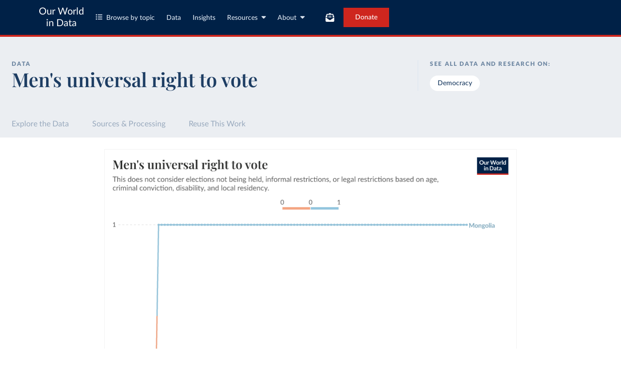

--- FILE ---
content_type: image/svg+xml
request_url: https://ourworldindata.org/yc-logo.svg
body_size: 1918
content:
<svg xmlns="http://www.w3.org/2000/svg" fill="none" viewBox="0 0 123 30"><path fill="#fff" fill-rule="evenodd" d="M29.2273.4846H.5729v29.0308h28.6544V.4846ZM8.9801 7.5484l4.9656 9.3866.0046 6.0981h1.9099v-6l4.9655-9.4847h-2.1012l-2.8655 5.9031-.0045.0068c-.1898.2885-.3789.5759-.4738.8644-.0545.2227-.1411.3814-.223.5316-.0603.1105-.118.2163-.1585.3395-.0479-.0479-.0719-.1205-.0958-.1931-.0239-.0725-.0478-.145-.0956-.1934-.0478-.0969-.0717-.1696-.0956-.2423-.0239-.0727-.0479-.1454-.0957-.2423v-.097l-.0957-.0969c-.0366-.0738-.0592-.1336-.0786-.1847-.0311-.0823-.0537-.142-.1127-.2018-.0957-.0969-.1913-.1939-.1913-.2908l-2.8655-5.903H8.9801Z" clip-rule="evenodd"/><path fill="#fff" d="M40.6982 10.6904c1.2072 0 2.255.3265 3.0613.9808l-.8052.9807c-.7255-.4892-1.4498-.8157-2.3347-.8157-1.3701 0-2.4167.735-2.9805 2.123-.3223.8158-.4829 1.8774-.4829 3.2654 0 1.0616.1595 1.9593.4032 2.6123.6446 1.5508 1.6924 2.2847 3.3028 2.2847.886 0 1.6924-.2447 2.4167-.8158l.8052 1.0615c-1.0478.6531-2.1639.9808-3.3825.9808-1.4498 0-2.6582-.5712-3.6251-1.7954-.9681-1.1538-1.3701-2.6931-1.3701-4.5692 0-1.8762.4829-3.3462 1.4498-4.5693.8861-1.0615 2.0956-1.7146 3.5454-1.7146l-.0034-.0092Zm4.592 8.0804c0-1.4689.3223-2.6123 1.0477-3.4269.7255-.8147 1.6116-1.3062 2.7391-1.3062 1.2892 0 2.3347.4892 3.0613 1.5508.5638.8157.8052 1.9592.8052 3.3461 0 1.6327-.4829 2.9389-1.3701 3.7546-.6671.5938-1.5289.9139-2.4167.8977-1.2072 0-2.0956-.4084-2.8199-1.3061-.7255-.8158-1.0478-2.04-1.0478-3.51h.0012Zm5.6397-2.3654c-.4031-.735-.968-1.1538-1.8529-1.1538s-1.4498.3265-1.853.9807c-.3223.4893-.4032 1.3062-.4032 2.3654 0 1.3881.1595 2.3654.5638 2.9389.4043.5734.968.8976 1.7721.8976.9681 0 1.6115-.4892 1.9338-1.388.1595-.4893.2415-1.1539.2415-1.9593.0797-1.223-.0797-2.123-.4032-2.693l.0011.0115Zm4.5898.1615c0-.8977-.0798-1.6327-.3223-2.1923l1.37-.3265c.2415.4085.3224.8977.3224 1.3061v.0808c.3223-.3265.6446-.6531 1.1388-.8977.5638-.3265 1.0478-.4892 1.5307-.4892.7255 0 1.3701.3265 1.7721.8977.0797.1615.2415.4084.3223.5711.9681-.9807 1.853-1.4688 2.8199-1.4688.6446 0 1.2072.2446 1.6115.6531.4032.4892.6447 1.0615.6447 1.7146v6.7731h-1.4715v-6.6923c0-.8977-.4032-1.3062-1.1389-1.3062-.4031 0-.886.1615-1.2892.4892-.1594.1616-.4829.4085-.8861.735l-.1594.1616v6.6115H60.254v-6.3761c0-.5712-.0797-.9808-.2414-1.1539-.2415-.2446-.4829-.3265-.8861-.3265-.6446 0-1.3701.4084-2.255 1.223v6.6924h-1.3507l-.0011-6.6797Zm13.6974-6.203 1.4498-.3266c.1594.6531.2414 1.3881.2414 2.2846v3.0197c.8052-.8158 1.6924-1.2231 2.5785-1.2231 1.0478 0 1.9338.4084 2.4976 1.2231.6446.8157.968 1.9592.968 3.3461 0 1.4689-.3223 2.6123-.968 3.51-.6458.8977-1.5307 1.3062-2.5785 1.3062a2.8178 2.8178 0 0 1-1.3701-.3266c-.4829-.2446-.8052-.4892-1.0477-.8157l-.2415.9807h-1.3701c.1595-.4084.2415-1.1538.2415-2.2846v-8.5731c-.0798-.9807-.1595-1.7146-.4032-2.123l.0023.0023Zm2.3347 5.5384c-.2414.1616-.4829.4085-.6446.6531v4.6754c.5637.735 1.2892 1.0615 2.1639 1.0615.7255 0 1.2892-.2446 1.6115-.8157.4032-.6531.6446-1.5508.6446-2.857 0-1.1538-.1594-1.9592-.5637-2.4484-.3223-.4893-.8861-.735-1.6924-.735-.4829-.0808-1.0478.0807-1.5307.4892l.0114-.0231Zm7.4939-4.3846c0-.3265.0797-.5711.3223-.8158.2426-.2446.4829-.3265.8052-.3265.3223 0 .5637.0808.8052.3265.2414.2458.3223.4893.3223.8158 0 .3265-.0797.5712-.3223.8158-.2426.2446-.4829.3265-.8052.3265-.3223 0-.5638-.0808-.8052-.3265-.2414-.2458-.3223-.4893-.3223-.8158Zm.3348 11.7439v-8.977l1.4498-.2446v9.2239l-1.4498-.0023Zm4.5806-6.6947c0-.653 0-1.0615-.0797-1.223 0-.2447-.1594-.4893-.3223-.8977l1.3701-.4085a2.916 2.916 0 0 1 .3223 1.3881c.8861-.8977 1.853-1.3881 2.8199-1.3881.4829 0 .886.0808 1.2892.3265.4032.2458.7255.5712.8861.9808.1594.3266.2414.6531.2414 1.0616v6.8561H89.118v-6.1211c0-.735-.0797-1.2231-.3223-1.4689a1.3315 1.3315 0 0 0-.4422-.3045 1.3179 1.3179 0 0 0-.5247-.104c-.3223 0-.8052.1616-1.2892.4085a4.694 4.694 0 0 0-1.2084.8977v6.6923h-1.3701v-6.6958Zm9.7489-.3265-.7254-.9808c1.2072-.8157 2.4167-1.223 3.7059-1.223 1.2892 0 2.0956.4892 2.4976 1.388.1594.3266.1594.8158.1594 1.5508v.4892l-.0797 2.9389v.4084c0 .4893 0 .8158.0797 1.0616.0798.3265.3223.5711.6446.735l-.7254.9807c-.6446-.2446-1.0478-.653-1.2073-1.3061-.8052.8158-1.6923 1.2231-2.5784 1.2231-.8861 0-1.6115-.2446-2.1639-.735-.4829-.4085-.7255-1.0616-.7255-1.8773a2.6952 2.6952 0 0 1 .2914-1.3473 2.6534 2.6534 0 0 1 .917-1.0193c.8052-.5711 2.0136-.8157 3.4645-.8157h.6446v-.6531c0-.735-.0797-1.2231-.3223-1.3881a1.5142 1.5142 0 0 0-.5492-.3825 1.4967 1.4967 0 0 0-.658-.1067c-.4829 0-1.0478.1615-1.6924.4084l-.9681.6531-.0091-.0023Zm4.2709 4.8162.0797-2.3654h-.7255c-1.2892 0-2.0955.2446-2.5784.735-.3223.3265-.4829.8157-.4829 1.4688 0 1.0616.4829 1.6327 1.5306 1.6327a2.5401 2.5401 0 0 0 1.2799-.4351 2.5858 2.5858 0 0 0 .884-1.0337l.0126-.0023Zm5.9611-6.7754h2.255l-.403 1.1538h-1.853v5.7958c0 .4892.079.8158.241 1.0615.16.1616.483.3266.886.3266.322 0 .645-.0808.886-.1616l.16.8977c-.483.2446-.968.3266-1.531.3266-1.37 0-2.014-.6531-2.014-2.04v-6.2031h-1.208v-1.1539h1.139v-.1615c0-.1615.08-.8158.159-1.8773V12l1.45-.3265c-.159.9807-.159 1.8773-.159 2.6123l-.008-.0046Zm3.706 4.4884c0-1.4688.322-2.6123 1.048-3.4269.644-.8158 1.611-1.3061 2.739-1.3061 1.289 0 2.334.4892 3.061 1.5507.564.8158.805 1.9593.805 3.3462 0 1.6327-.483 2.9388-1.37 3.7546-.667.5937-1.529.9139-2.417.8977-1.207 0-2.095-.4085-2.82-1.3062-.644-.8157-1.047-2.04-1.047-3.51h.001Zm5.72-2.3654c-.403-.735-.968-1.1538-1.853-1.1538s-1.449.3265-1.853.9808c-.322.4892-.403 1.3061-.403 2.3654 0 1.388.16 2.3653.564 2.9388.404.5735.968.8977 1.772.8977.968 0 1.612-.4892 1.934-1.3881.159-.4892.241-1.1538.241-1.9592 0-1.2231-.159-2.1231-.403-2.6931l.001.0115Zm4.59-.0023c0-.8157-.08-1.4688-.322-1.9592l1.37-.4085c.22.4281.331.9054.322 1.3881v.1616c.726-.9808 1.531-1.4689 2.498-1.4689.159 0 .322 0 .483.0808l-.564 1.5508c-.16-.0808-.322-.0808-.403-.0808-.323 0-.726.0808-1.048.3265-.322.2458-.645.4893-.805.8158a3.0766 3.0766 0 0 0-.161.9796v5.6308h-1.37v-7.0166Z"/></svg>